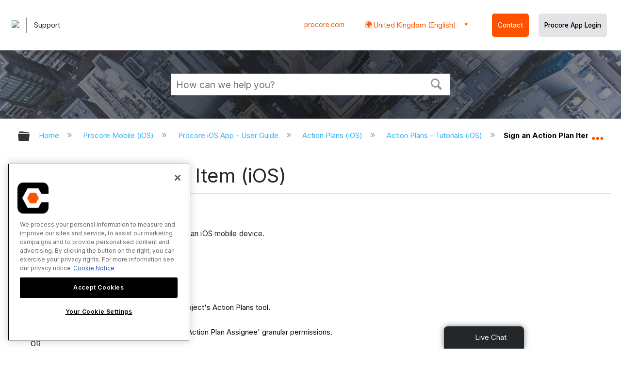

--- FILE ---
content_type: application/javascript
request_url: https://ml314.com/utsync.ashx?pub=&adv=&et=0&eid=82518&ct=js&pi=&fp=&clid=&if=0&ps=&cl=&mlt=&data=&&cp=https%3A%2F%2Fen-gb.support.procore.com%2Fprocore-mobile-ios%2Fuser-guide%2Faction-plans-ios%2Ftutorials%2Fsign-an-action-plan-item-ios&pv=1764421008844_fkt79ykdy&bl=en-us@posix&cb=4405779&return=&ht=&d=&dc=&si=1764421008844_fkt79ykdy&cid=&s=1280x720&rp=&v=2.8.0.252
body_size: 173
content:
_ml.setFPI('3657232998619152463');_ml.syncCallback({"es":true,"ds":true});//